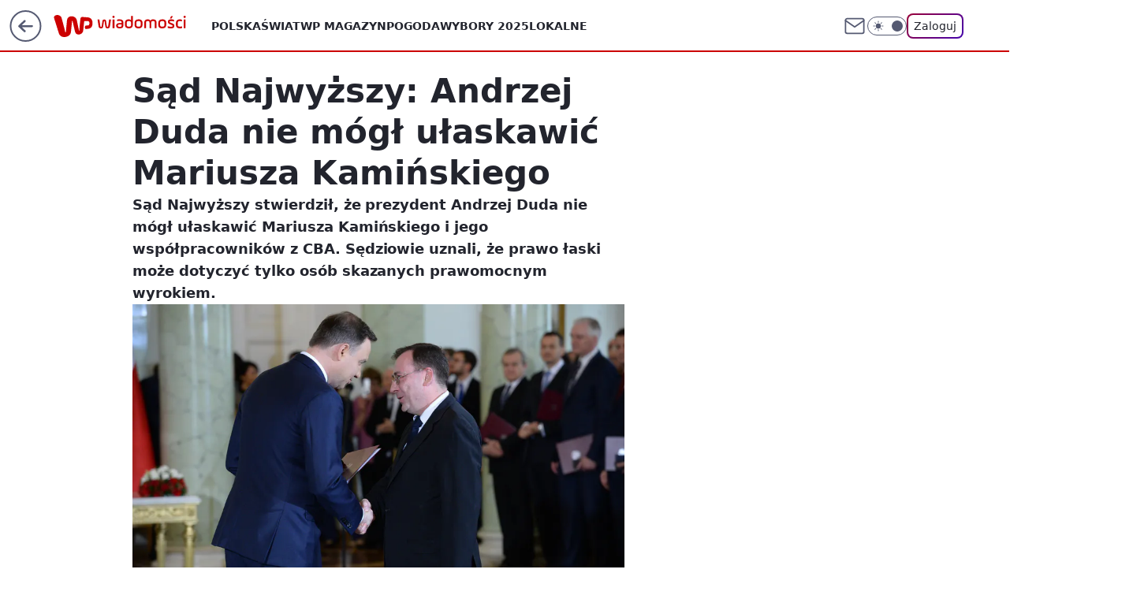

--- FILE ---
content_type: application/javascript
request_url: https://rek.www.wp.pl/gaf.js?rv=2&sn=wiadomosci&pvid=1dc43ad0c46554deb01f&rekids=234730&tVersion=D&phtml=wiadomosci.wp.pl%2Fsad-najwyzszy-andrzej-duda-nie-mogl-ulaskawic-mariusza-kaminskiego-6128559360444033a&abtest=adtech%7CPRGM-1047%7CA%3Badtech%7CPU-335%7CB%3Badtech%7CPRG-3468%7CA%3Badtech%7CPRGM-1036%7CB%3Badtech%7CFP-76%7CA%3Badtech%7CPRGM-1356%7CA%3Badtech%7CPRGM-1419%7CC%3Badtech%7CPRGM-1443%7CA%3Badtech%7CPRGM-1429%7CB%3Bapplication%7CPEPWG-878%7CD&PWA_adbd=0&darkmode=0&highLayout=0&layout=wide&navType=navigate&cdl=0&ctype=article&ciab=IAB12-2%2CIAB12%2CIAB-v3-380%2CIAB-v3-386%2CIAB-v3-383%2CIAB11-4%2CIAB11-2&cuct=PK-111&cid=6128559360444033&csystem=ncr&cdate=2017-05-31&REKtagi=andrzej_duda%3Bmariusz_kaminski%3Bsad_najwyzszy&vw=1280&vh=720&p1=0&spin=g4sbvsaz&bcv=2
body_size: 7330
content:
g4sbvsaz({"spin":"g4sbvsaz","bunch":234730,"context":{"dsa":false,"minor":false,"bidRequestId":"6c4e2229-226b-47e1-80ad-44c8d9472e8a","maConfig":{"timestamp":"2025-11-13T14:54:50.114Z"},"dfpConfig":{"timestamp":"2025-11-13T12:04:31.774Z"},"sda":[],"targeting":{"client":{},"server":{},"query":{"PWA_adbd":"0","REKtagi":"andrzej_duda;mariusz_kaminski;sad_najwyzszy","abtest":"adtech|PRGM-1047|A;adtech|PU-335|B;adtech|PRG-3468|A;adtech|PRGM-1036|B;adtech|FP-76|A;adtech|PRGM-1356|A;adtech|PRGM-1419|C;adtech|PRGM-1443|A;adtech|PRGM-1429|B;application|PEPWG-878|D","bcv":"2","cdate":"2017-05-31","cdl":"0","ciab":"IAB12-2,IAB12,IAB-v3-380,IAB-v3-386,IAB-v3-383,IAB11-4,IAB11-2","cid":"6128559360444033","csystem":"ncr","ctype":"article","cuct":"PK-111","darkmode":"0","highLayout":"0","layout":"wide","navType":"navigate","p1":"0","phtml":"wiadomosci.wp.pl/sad-najwyzszy-andrzej-duda-nie-mogl-ulaskawic-mariusza-kaminskiego-6128559360444033a","pvid":"1dc43ad0c46554deb01f","rekids":"234730","rv":"2","sn":"wiadomosci","spin":"g4sbvsaz","tVersion":"D","vh":"720","vw":"1280"}},"directOnly":0,"geo":{"country":"840","region":"","city":""},"statid":"","mlId":"","rshsd":"16","isRobot":false,"curr":{"EUR":4.2304,"USD":3.6417,"CHF":4.5779,"GBP":4.7909},"rv":"2","status":{"advf":2,"ma":2,"ma_ads-bidder":2,"ma_cpv-bidder":2,"ma_high-cpm-bidder":2}},"slots":{"10":{"delivered":"","campaign":null,"dfpConfig":null},"11":{"lazy":1,"delivered":"1","campaign":{"id":"181832","adm":{"bunch":"234730","creations":[{"height":250,"showLabel":true,"src":"https://mamc.wpcdn.pl/181832/1763121372563/300x250_1.jpg","trackers":{"click":[""],"cview":["//ma.wp.pl/ma.gif?clid=36d4f1d950aab392a9c26b186b340e10\u0026SN=wiadomosci\u0026pvid=1dc43ad0c46554deb01f\u0026action=cvimp\u0026pg=wiadomosci.wp.pl\u0026par=iabPageCategories%3D%26is_adblock%3D0%26sn%3Dwiadomosci%26publisherID%3D308%26slotSizeWxH%3D300x250%26seatID%3D36d4f1d950aab392a9c26b186b340e10%26ttl%3D1763221812%26geo%3D840%253B%253B%26bidderID%3D11%26pvid%3D1dc43ad0c46554deb01f%26hBudgetRate%3DEHKPWZd%26partnerID%3D%26bidReqID%3D6c4e2229-226b-47e1-80ad-44c8d9472e8a%26device%3DPERSONAL_COMPUTER%26slotID%3D011%26targetDomain%3Dfundacjakomputronik.pl%26cur%3DPLN%26isDev%3Dfalse%26userID%3D__UNKNOWN_TELL_US__%26inver%3D2%26domain%3Dwiadomosci.wp.pl%26test%3D0%26tpID%3D1368626%26billing%3Dcpv%26editedTimestamp%3D1763121427%26pricingModel%3DIxOivy3hISgD3EjZbu9WB-EGNZ33Y8Vzl4olQvxioF8%26medium%3Ddisplay%26conversionValue%3D0%26is_robot%3D0%26bidTimestamp%3D1763135412%26hBidPrice%3DFPblapxJPTZl%26utility%3DSSOTdgCQV1g5AF6YzUT5tksWZW62Rd3E77uGHc2-B6z9o2T5MGgYModjO6_KHI9d%26workfID%3D181832%26order%3D260234%26iabSiteCategories%3D%26platform%3D8%26rekid%3D234730%26client_id%3D81297%26org_id%3D25%26emission%3D3028971%26contentID%3D6128559360444033%26ssp%3Dwp.pl%26ip%3DCW0VZ6GENeWXPhcddDkgyvTipEOCVm5qDF5zWnA5PXo%26creationID%3D1417862%26seatFee%3Dy-gBSJcCDiWOqlrRnIEBptQXDibs2wTbK2uoqaLW6W8%26source%3DTG"],"impression":["//ma.wp.pl/ma.gif?clid=36d4f1d950aab392a9c26b186b340e10\u0026SN=wiadomosci\u0026pvid=1dc43ad0c46554deb01f\u0026action=delivery\u0026pg=wiadomosci.wp.pl\u0026par=ssp%3Dwp.pl%26ip%3DCW0VZ6GENeWXPhcddDkgyvTipEOCVm5qDF5zWnA5PXo%26creationID%3D1417862%26seatFee%3Dy-gBSJcCDiWOqlrRnIEBptQXDibs2wTbK2uoqaLW6W8%26source%3DTG%26iabPageCategories%3D%26is_adblock%3D0%26sn%3Dwiadomosci%26publisherID%3D308%26slotSizeWxH%3D300x250%26seatID%3D36d4f1d950aab392a9c26b186b340e10%26ttl%3D1763221812%26geo%3D840%253B%253B%26bidderID%3D11%26pvid%3D1dc43ad0c46554deb01f%26hBudgetRate%3DEHKPWZd%26partnerID%3D%26bidReqID%3D6c4e2229-226b-47e1-80ad-44c8d9472e8a%26device%3DPERSONAL_COMPUTER%26slotID%3D011%26targetDomain%3Dfundacjakomputronik.pl%26cur%3DPLN%26isDev%3Dfalse%26userID%3D__UNKNOWN_TELL_US__%26inver%3D2%26domain%3Dwiadomosci.wp.pl%26test%3D0%26tpID%3D1368626%26billing%3Dcpv%26editedTimestamp%3D1763121427%26pricingModel%3DIxOivy3hISgD3EjZbu9WB-EGNZ33Y8Vzl4olQvxioF8%26medium%3Ddisplay%26conversionValue%3D0%26is_robot%3D0%26bidTimestamp%3D1763135412%26hBidPrice%3DFPblapxJPTZl%26utility%3DSSOTdgCQV1g5AF6YzUT5tksWZW62Rd3E77uGHc2-B6z9o2T5MGgYModjO6_KHI9d%26workfID%3D181832%26order%3D260234%26iabSiteCategories%3D%26platform%3D8%26rekid%3D234730%26client_id%3D81297%26org_id%3D25%26emission%3D3028971%26contentID%3D6128559360444033"],"view":["//ma.wp.pl/ma.gif?clid=36d4f1d950aab392a9c26b186b340e10\u0026SN=wiadomosci\u0026pvid=1dc43ad0c46554deb01f\u0026action=view\u0026pg=wiadomosci.wp.pl\u0026par=bidReqID%3D6c4e2229-226b-47e1-80ad-44c8d9472e8a%26device%3DPERSONAL_COMPUTER%26slotID%3D011%26targetDomain%3Dfundacjakomputronik.pl%26cur%3DPLN%26isDev%3Dfalse%26userID%3D__UNKNOWN_TELL_US__%26inver%3D2%26domain%3Dwiadomosci.wp.pl%26test%3D0%26tpID%3D1368626%26billing%3Dcpv%26editedTimestamp%3D1763121427%26pricingModel%3DIxOivy3hISgD3EjZbu9WB-EGNZ33Y8Vzl4olQvxioF8%26medium%3Ddisplay%26conversionValue%3D0%26is_robot%3D0%26bidTimestamp%3D1763135412%26hBidPrice%3DFPblapxJPTZl%26utility%3DSSOTdgCQV1g5AF6YzUT5tksWZW62Rd3E77uGHc2-B6z9o2T5MGgYModjO6_KHI9d%26workfID%3D181832%26order%3D260234%26iabSiteCategories%3D%26platform%3D8%26rekid%3D234730%26client_id%3D81297%26org_id%3D25%26emission%3D3028971%26contentID%3D6128559360444033%26ssp%3Dwp.pl%26ip%3DCW0VZ6GENeWXPhcddDkgyvTipEOCVm5qDF5zWnA5PXo%26creationID%3D1417862%26seatFee%3Dy-gBSJcCDiWOqlrRnIEBptQXDibs2wTbK2uoqaLW6W8%26source%3DTG%26iabPageCategories%3D%26is_adblock%3D0%26sn%3Dwiadomosci%26publisherID%3D308%26slotSizeWxH%3D300x250%26seatID%3D36d4f1d950aab392a9c26b186b340e10%26ttl%3D1763221812%26geo%3D840%253B%253B%26bidderID%3D11%26pvid%3D1dc43ad0c46554deb01f%26hBudgetRate%3DEHKPWZd%26partnerID%3D"]},"transparentPlaceholder":false,"type":"image","url":"https://fundacjakomputronik.pl/konkurs-cyberwzmacniacz/","width":300}],"redir":"https://ma.wp.pl/redirma?SN=wiadomosci\u0026pvid=1dc43ad0c46554deb01f\u0026par=targetDomain%3Dfundacjakomputronik.pl%26pricingModel%3DIxOivy3hISgD3EjZbu9WB-EGNZ33Y8Vzl4olQvxioF8%26client_id%3D81297%26contentID%3D6128559360444033%26seatFee%3Dy-gBSJcCDiWOqlrRnIEBptQXDibs2wTbK2uoqaLW6W8%26source%3DTG%26pvid%3D1dc43ad0c46554deb01f%26rekid%3D234730%26creationID%3D1417862%26slotSizeWxH%3D300x250%26userID%3D__UNKNOWN_TELL_US__%26is_robot%3D0%26bidTimestamp%3D1763135412%26emission%3D3028971%26iabPageCategories%3D%26device%3DPERSONAL_COMPUTER%26platform%3D8%26sn%3Dwiadomosci%26geo%3D840%253B%253B%26bidderID%3D11%26workfID%3D181832%26order%3D260234%26bidReqID%3D6c4e2229-226b-47e1-80ad-44c8d9472e8a%26cur%3DPLN%26isDev%3Dfalse%26domain%3Dwiadomosci.wp.pl%26editedTimestamp%3D1763121427%26hBudgetRate%3DEHKPWZd%26partnerID%3D%26slotID%3D011%26inver%3D2%26test%3D0%26billing%3Dcpv%26medium%3Ddisplay%26conversionValue%3D0%26ssp%3Dwp.pl%26is_adblock%3D0%26publisherID%3D308%26ttl%3D1763221812%26tpID%3D1368626%26hBidPrice%3DFPblapxJPTZl%26utility%3DSSOTdgCQV1g5AF6YzUT5tksWZW62Rd3E77uGHc2-B6z9o2T5MGgYModjO6_KHI9d%26iabSiteCategories%3D%26org_id%3D25%26ip%3DCW0VZ6GENeWXPhcddDkgyvTipEOCVm5qDF5zWnA5PXo%26seatID%3D36d4f1d950aab392a9c26b186b340e10\u0026url=","slot":"11"},"creative":{"Id":"1417862","provider":"ma_cpv-bidder","roshash":"EHKN","height":250,"width":300,"touchpointId":"1368626","source":{"bidder":"cpv-bidder"}},"sellingModel":{"model":"CPV_INT"}},"dfpConfig":{"placement":"/89844762/Desktop_Wiadomosci.wp.pl_x11_art","roshash":"EILO","ceil":100,"sizes":[[336,280],[640,280],[300,250]],"namedSizes":["fluid"],"div":"div-gpt-ad-x11-art","targeting":{"DFPHASH":"AEHK","emptygaf":"0"},"gfp":"EILO"}},"12":{"delivered":"1","campaign":null,"dfpConfig":{"placement":"/89844762/Desktop_Wiadomosci.wp.pl_x12_art","roshash":"EILO","ceil":100,"sizes":[[336,280],[640,280],[300,250]],"namedSizes":["fluid"],"div":"div-gpt-ad-x12-art","targeting":{"DFPHASH":"AEHK","emptygaf":"0"},"gfp":"EILO"}},"13":{"delivered":"1","campaign":null,"dfpConfig":{"placement":"/89844762/Desktop_Wiadomosci.wp.pl_x13_art","roshash":"EILO","ceil":100,"sizes":[[336,280],[640,280],[300,250]],"namedSizes":["fluid"],"div":"div-gpt-ad-x13-art","targeting":{"DFPHASH":"AEHK","emptygaf":"0"},"gfp":"EILO"}},"14":{"delivered":"1","campaign":null,"dfpConfig":{"placement":"/89844762/Desktop_Wiadomosci.wp.pl_x14_art","roshash":"EILO","ceil":100,"sizes":[[336,280],[640,280],[300,250]],"namedSizes":["fluid"],"div":"div-gpt-ad-x14-art","targeting":{"DFPHASH":"AEHK","emptygaf":"0"},"gfp":"EILO"}},"15":{"delivered":"1","campaign":null,"dfpConfig":{"placement":"/89844762/Desktop_Wiadomosci.wp.pl_x15_art","roshash":"EILO","ceil":100,"sizes":[[728,90],[970,300],[950,90],[980,120],[980,90],[970,150],[970,90],[970,250],[930,180],[950,200],[750,100],[970,66],[750,200],[960,90],[970,100],[750,300],[970,200],[950,300]],"namedSizes":["fluid"],"div":"div-gpt-ad-x15-art","targeting":{"DFPHASH":"AEHK","emptygaf":"0"},"gfp":"EILO"}},"16":{"delivered":"1","campaign":null,"dfpConfig":{"placement":"/89844762/Desktop_Wiadomosci.wp.pl_x16","roshash":"EILO","ceil":100,"sizes":[[728,90],[970,300],[950,90],[980,120],[980,90],[970,150],[970,90],[970,250],[930,180],[950,200],[750,100],[970,66],[750,200],[960,90],[970,100],[750,300],[970,200],[950,300]],"namedSizes":["fluid"],"div":"div-gpt-ad-x16","targeting":{"DFPHASH":"AEHK","emptygaf":"0"},"gfp":"EILO"}},"17":{"delivered":"1","campaign":null,"dfpConfig":{"placement":"/89844762/Desktop_Wiadomosci.wp.pl_x17","roshash":"EILO","ceil":100,"sizes":[[728,90],[970,300],[950,90],[980,120],[980,90],[970,150],[970,90],[970,250],[930,180],[950,200],[750,100],[970,66],[750,200],[960,90],[970,100],[750,300],[970,200],[950,300]],"namedSizes":["fluid"],"div":"div-gpt-ad-x17","targeting":{"DFPHASH":"AEHK","emptygaf":"0"},"gfp":"EILO"}},"18":{"delivered":"1","campaign":null,"dfpConfig":{"placement":"/89844762/Desktop_Wiadomosci.wp.pl_x18","roshash":"EILO","ceil":100,"sizes":[[728,90],[970,300],[950,90],[980,120],[980,90],[970,150],[970,90],[970,250],[930,180],[950,200],[750,100],[970,66],[750,200],[960,90],[970,100],[750,300],[970,200],[950,300]],"namedSizes":["fluid"],"div":"div-gpt-ad-x18","targeting":{"DFPHASH":"AEHK","emptygaf":"0"},"gfp":"EILO"}},"19":{"delivered":"1","campaign":null,"dfpConfig":{"placement":"/89844762/Desktop_Wiadomosci.wp.pl_x19","roshash":"EILO","ceil":100,"sizes":[[728,90],[970,300],[950,90],[980,120],[980,90],[970,150],[970,90],[970,250],[930,180],[950,200],[750,100],[970,66],[750,200],[960,90],[970,100],[750,300],[970,200],[950,300]],"namedSizes":["fluid"],"div":"div-gpt-ad-x19","targeting":{"DFPHASH":"AEHK","emptygaf":"0"},"gfp":"EILO"}},"2":{"delivered":"1","campaign":null,"dfpConfig":{"placement":"/89844762/Desktop_Wiadomosci.wp.pl_x02","roshash":"FNQT","ceil":100,"sizes":[[970,300],[970,600],[750,300],[950,300],[980,600],[1920,870],[1200,600],[750,400],[960,640]],"namedSizes":["fluid"],"div":"div-gpt-ad-x02","targeting":{"DFPHASH":"BJMP","emptygaf":"0"},"gfp":"FNQT"}},"24":{"delivered":"","campaign":null,"dfpConfig":null},"25":{"delivered":"1","campaign":null,"dfpConfig":{"placement":"/89844762/Desktop_Wiadomosci.wp.pl_x25_art","roshash":"EILO","ceil":100,"sizes":[[336,280],[640,280],[300,250]],"namedSizes":["fluid"],"div":"div-gpt-ad-x25-art","targeting":{"DFPHASH":"AEHK","emptygaf":"0"},"gfp":"EILO"}},"27":{"delivered":"1","campaign":null,"dfpConfig":{"placement":"/89844762/Desktop_Wiadomosci.wp.pl_x27_art","roshash":"EILO","ceil":100,"sizes":[[160,600]],"namedSizes":["fluid"],"div":"div-gpt-ad-x27-art","targeting":{"DFPHASH":"AEHK","emptygaf":"0"},"gfp":"EILO"}},"28":{"delivered":"","campaign":null,"dfpConfig":null},"29":{"delivered":"","campaign":null,"dfpConfig":null},"3":{"delivered":"1","campaign":null,"dfpConfig":{"placement":"/89844762/Desktop_Wiadomosci.wp.pl_x03_art","roshash":"EILO","ceil":100,"sizes":[[728,90],[970,300],[950,90],[980,120],[980,90],[970,150],[970,90],[970,250],[930,180],[950,200],[750,100],[970,66],[750,200],[960,90],[970,100],[750,300],[970,200],[950,300]],"namedSizes":["fluid"],"div":"div-gpt-ad-x03-art","targeting":{"DFPHASH":"AEHK","emptygaf":"0"},"gfp":"EILO"}},"32":{"delivered":"1","campaign":null,"dfpConfig":{"placement":"/89844762/Desktop_Wiadomosci.wp.pl_x32_art","roshash":"EILO","ceil":100,"sizes":[[336,280],[640,280],[300,250]],"namedSizes":["fluid"],"div":"div-gpt-ad-x32-art","targeting":{"DFPHASH":"AEHK","emptygaf":"0"},"gfp":"EILO"}},"33":{"lazy":1,"delivered":"1","campaign":{"id":"182537","adm":{"bunch":"234730","creations":[{"height":250,"showLabel":true,"src":"https://mamc.wpcdn.pl/182537/1762520743166/dziejesie-autopromo-vA-300x250.jpg","trackers":{"click":[""],"cview":["//ma.wp.pl/ma.gif?clid=e3ce220725a427169d4e93e5ebafbee1\u0026SN=wiadomosci\u0026pvid=1dc43ad0c46554deb01f\u0026action=cvimp\u0026pg=wiadomosci.wp.pl\u0026par=slotID%3D033%26emission%3D3030609%26is_adblock%3D0%26hBudgetRate%3DEHKNQTW%26device%3DPERSONAL_COMPUTER%26targetDomain%3Dwp.pl%26cur%3DPLN%26test%3D0%26workfID%3D182537%26editedTimestamp%3D1762533190%26userID%3D__UNKNOWN_TELL_US__%26publisherID%3D308%26slotSizeWxH%3D300x250%26seatID%3De3ce220725a427169d4e93e5ebafbee1%26client_id%3D38851%26org_id%3D25%26ttl%3D1763221812%26pvid%3D1dc43ad0c46554deb01f%26bidReqID%3D6c4e2229-226b-47e1-80ad-44c8d9472e8a%26creationID%3D1422732%26order%3D260847%26iabSiteCategories%3D%26sn%3Dwiadomosci%26bidTimestamp%3D1763135412%26isDev%3Dfalse%26platform%3D8%26tpID%3D1372435%26partnerID%3D%26contentID%3D6128559360444033%26rekid%3D234730%26seatFee%3DzkQt_E9Es1bra02LYjJFzjDU4mMUfIbYP25w5ajKEWA%26iabPageCategories%3D%26is_robot%3D0%26geo%3D840%253B%253B%26bidderID%3D11%26conversionValue%3D0%26inver%3D2%26domain%3Dwiadomosci.wp.pl%26billing%3Dcpv%26pricingModel%3Ds8Lni1lIXRyuKhu4HWVa2iGh3Yn41lvyK1GkTwtHM0Y%26ssp%3Dwp.pl%26ip%3Dag5hySQ8RKMdsDAdKMRT0K9lFo1IT1hYsyE74yPRPak%26source%3DTG%26hBidPrice%3DEHKNQTW%26utility%3DKG1nj-5-bWHs7bsHKj4igBcHmbIYpIF3Q7VRqYgFAT5V00F9AtZ5Ak3PiMsTBct-%26medium%3Ddisplay"],"impression":["//ma.wp.pl/ma.gif?clid=e3ce220725a427169d4e93e5ebafbee1\u0026SN=wiadomosci\u0026pvid=1dc43ad0c46554deb01f\u0026action=delivery\u0026pg=wiadomosci.wp.pl\u0026par=userID%3D__UNKNOWN_TELL_US__%26publisherID%3D308%26slotSizeWxH%3D300x250%26seatID%3De3ce220725a427169d4e93e5ebafbee1%26client_id%3D38851%26org_id%3D25%26ttl%3D1763221812%26pvid%3D1dc43ad0c46554deb01f%26bidReqID%3D6c4e2229-226b-47e1-80ad-44c8d9472e8a%26creationID%3D1422732%26order%3D260847%26iabSiteCategories%3D%26sn%3Dwiadomosci%26bidTimestamp%3D1763135412%26isDev%3Dfalse%26platform%3D8%26tpID%3D1372435%26partnerID%3D%26contentID%3D6128559360444033%26rekid%3D234730%26seatFee%3DzkQt_E9Es1bra02LYjJFzjDU4mMUfIbYP25w5ajKEWA%26iabPageCategories%3D%26is_robot%3D0%26geo%3D840%253B%253B%26bidderID%3D11%26conversionValue%3D0%26inver%3D2%26domain%3Dwiadomosci.wp.pl%26billing%3Dcpv%26pricingModel%3Ds8Lni1lIXRyuKhu4HWVa2iGh3Yn41lvyK1GkTwtHM0Y%26ssp%3Dwp.pl%26ip%3Dag5hySQ8RKMdsDAdKMRT0K9lFo1IT1hYsyE74yPRPak%26source%3DTG%26hBidPrice%3DEHKNQTW%26utility%3DKG1nj-5-bWHs7bsHKj4igBcHmbIYpIF3Q7VRqYgFAT5V00F9AtZ5Ak3PiMsTBct-%26medium%3Ddisplay%26slotID%3D033%26emission%3D3030609%26is_adblock%3D0%26hBudgetRate%3DEHKNQTW%26device%3DPERSONAL_COMPUTER%26targetDomain%3Dwp.pl%26cur%3DPLN%26test%3D0%26workfID%3D182537%26editedTimestamp%3D1762533190"],"view":["//ma.wp.pl/ma.gif?clid=e3ce220725a427169d4e93e5ebafbee1\u0026SN=wiadomosci\u0026pvid=1dc43ad0c46554deb01f\u0026action=view\u0026pg=wiadomosci.wp.pl\u0026par=device%3DPERSONAL_COMPUTER%26targetDomain%3Dwp.pl%26cur%3DPLN%26test%3D0%26workfID%3D182537%26editedTimestamp%3D1762533190%26userID%3D__UNKNOWN_TELL_US__%26publisherID%3D308%26slotSizeWxH%3D300x250%26seatID%3De3ce220725a427169d4e93e5ebafbee1%26client_id%3D38851%26org_id%3D25%26ttl%3D1763221812%26pvid%3D1dc43ad0c46554deb01f%26bidReqID%3D6c4e2229-226b-47e1-80ad-44c8d9472e8a%26creationID%3D1422732%26order%3D260847%26iabSiteCategories%3D%26sn%3Dwiadomosci%26bidTimestamp%3D1763135412%26isDev%3Dfalse%26platform%3D8%26tpID%3D1372435%26partnerID%3D%26contentID%3D6128559360444033%26rekid%3D234730%26seatFee%3DzkQt_E9Es1bra02LYjJFzjDU4mMUfIbYP25w5ajKEWA%26iabPageCategories%3D%26is_robot%3D0%26geo%3D840%253B%253B%26bidderID%3D11%26conversionValue%3D0%26inver%3D2%26domain%3Dwiadomosci.wp.pl%26billing%3Dcpv%26pricingModel%3Ds8Lni1lIXRyuKhu4HWVa2iGh3Yn41lvyK1GkTwtHM0Y%26ssp%3Dwp.pl%26ip%3Dag5hySQ8RKMdsDAdKMRT0K9lFo1IT1hYsyE74yPRPak%26source%3DTG%26hBidPrice%3DEHKNQTW%26utility%3DKG1nj-5-bWHs7bsHKj4igBcHmbIYpIF3Q7VRqYgFAT5V00F9AtZ5Ak3PiMsTBct-%26medium%3Ddisplay%26slotID%3D033%26emission%3D3030609%26is_adblock%3D0%26hBudgetRate%3DEHKNQTW"]},"transparentPlaceholder":false,"type":"image","url":"https://www.wp.pl/?s=https://wiadomosci.wp.pl/pawel-kapusta-wszystko-co-wazne-dzieje-sie-w-polsce-wirtualnej-polsce-7219295447751552a\u0026utm_source=autopromocja\u0026utm_medium=display\u0026utm_campaign=30lat_wp_wizerunek\u0026utm_content=wizerunek\u0026utm_term=wpm_30KWSG11","width":300}],"redir":"https://ma.wp.pl/redirma?SN=wiadomosci\u0026pvid=1dc43ad0c46554deb01f\u0026par=editedTimestamp%3D1762533190%26seatID%3De3ce220725a427169d4e93e5ebafbee1%26platform%3D8%26seatFee%3DzkQt_E9Es1bra02LYjJFzjDU4mMUfIbYP25w5ajKEWA%26geo%3D840%253B%253B%26pricingModel%3Ds8Lni1lIXRyuKhu4HWVa2iGh3Yn41lvyK1GkTwtHM0Y%26cur%3DPLN%26workfID%3D182537%26org_id%3D25%26bidTimestamp%3D1763135412%26billing%3Dcpv%26hBidPrice%3DEHKNQTW%26slotSizeWxH%3D300x250%26ip%3Dag5hySQ8RKMdsDAdKMRT0K9lFo1IT1hYsyE74yPRPak%26ttl%3D1763221812%26isDev%3Dfalse%26tpID%3D1372435%26contentID%3D6128559360444033%26is_robot%3D0%26medium%3Ddisplay%26emission%3D3030609%26device%3DPERSONAL_COMPUTER%26test%3D0%26userID%3D__UNKNOWN_TELL_US__%26sn%3Dwiadomosci%26bidderID%3D11%26is_adblock%3D0%26hBudgetRate%3DEHKNQTW%26creationID%3D1422732%26order%3D260847%26iabSiteCategories%3D%26domain%3Dwiadomosci.wp.pl%26source%3DTG%26utility%3DKG1nj-5-bWHs7bsHKj4igBcHmbIYpIF3Q7VRqYgFAT5V00F9AtZ5Ak3PiMsTBct-%26targetDomain%3Dwp.pl%26publisherID%3D308%26client_id%3D38851%26pvid%3D1dc43ad0c46554deb01f%26bidReqID%3D6c4e2229-226b-47e1-80ad-44c8d9472e8a%26rekid%3D234730%26iabPageCategories%3D%26slotID%3D033%26partnerID%3D%26conversionValue%3D0%26inver%3D2%26ssp%3Dwp.pl\u0026url=","slot":"33"},"creative":{"Id":"1422732","provider":"ma_cpv-bidder","roshash":"EHKN","height":250,"width":300,"touchpointId":"1372435","source":{"bidder":"cpv-bidder"}},"sellingModel":{"model":"CPM_INT"}},"dfpConfig":{"placement":"/89844762/Desktop_Wiadomosci.wp.pl_x33_art","roshash":"EILO","ceil":100,"sizes":[[336,280],[640,280],[300,250]],"namedSizes":["fluid"],"div":"div-gpt-ad-x33-art","targeting":{"DFPHASH":"AEHK","emptygaf":"0"},"gfp":"EILO"}},"34":{"delivered":"1","campaign":null,"dfpConfig":{"placement":"/89844762/Desktop_Wiadomosci.wp.pl_x34_art","roshash":"EILO","ceil":100,"sizes":[[300,250]],"namedSizes":["fluid"],"div":"div-gpt-ad-x34-art","targeting":{"DFPHASH":"AEHK","emptygaf":"0"},"gfp":"EILO"}},"35":{"delivered":"1","campaign":null,"dfpConfig":{"placement":"/89844762/Desktop_Wiadomosci.wp.pl_x35_art","roshash":"EILO","ceil":100,"sizes":[[300,600],[300,250]],"namedSizes":["fluid"],"div":"div-gpt-ad-x35-art","targeting":{"DFPHASH":"AEHK","emptygaf":"0"},"gfp":"EILO"}},"36":{"lazy":1,"delivered":"1","campaign":{"id":"182260","adm":{"bunch":"234730","creations":[{"height":250,"showLabel":true,"src":"https://mamc.wpcdn.pl/182260/1762358781962/EnergaCAMERIMAGE_300x250px.png","trackers":{"click":[""],"cview":["//ma.wp.pl/ma.gif?clid=36d4f1d950aab392a9c26b186b340e10\u0026SN=wiadomosci\u0026pvid=1dc43ad0c46554deb01f\u0026action=cvimp\u0026pg=wiadomosci.wp.pl\u0026par=billing%3Dcpv%26iabSiteCategories%3D%26pvid%3D1dc43ad0c46554deb01f%26isDev%3Dfalse%26medium%3Ddisplay%26rekid%3D234730%26client_id%3D70642%26emission%3D3030304%26hBidPrice%3DHLTaZkqADHR%26conversionValue%3D0%26bidReqID%3D6c4e2229-226b-47e1-80ad-44c8d9472e8a%26inver%3D2%26cur%3DPLN%26source%3DTG%26pricingModel%3DhXYLpEhvFhxgk5m3HUJLdpR_DzFxw3wFxv1FBQKfYz8%26iabPageCategories%3D%26is_robot%3D0%26device%3DPERSONAL_COMPUTER%26seatFee%3D8ASycgcpQaAVjET11VXwnLjCW7j6udV2brRdZjYsJ5Y%26is_adblock%3D0%26partnerID%3D%26contentID%3D6128559360444033%26userID%3D__UNKNOWN_TELL_US__%26ip%3DXEmojU6bcBfU6JXvN31DqMvtUME_zqhwSUkIHaNr7f0%26slotSizeWxH%3D300x250%26test%3D0%26workfID%3D182260%26order%3D260774%26editedTimestamp%3D1762358853%26creationID%3D1420466%26targetDomain%3Dcamerimage.pl%26geo%3D840%253B%253B%26utility%3DmFiO1mGAQ1ptPqc8sOO8JdLsSQboRhlRTx2vrlPPY-B_pf-DiyS_7Z030tHZmKfQ%26ssp%3Dwp.pl%26slotID%3D036%26org_id%3D25%26sn%3Dwiadomosci%26bidTimestamp%3D1763135412%26bidderID%3D11%26platform%3D8%26domain%3Dwiadomosci.wp.pl%26seatID%3D36d4f1d950aab392a9c26b186b340e10%26ttl%3D1763221812%26hBudgetRate%3DEHKNTem%26publisherID%3D308%26tpID%3D1370641"],"impression":["//ma.wp.pl/ma.gif?clid=36d4f1d950aab392a9c26b186b340e10\u0026SN=wiadomosci\u0026pvid=1dc43ad0c46554deb01f\u0026action=delivery\u0026pg=wiadomosci.wp.pl\u0026par=targetDomain%3Dcamerimage.pl%26geo%3D840%253B%253B%26utility%3DmFiO1mGAQ1ptPqc8sOO8JdLsSQboRhlRTx2vrlPPY-B_pf-DiyS_7Z030tHZmKfQ%26ssp%3Dwp.pl%26slotID%3D036%26org_id%3D25%26sn%3Dwiadomosci%26bidTimestamp%3D1763135412%26bidderID%3D11%26platform%3D8%26domain%3Dwiadomosci.wp.pl%26seatID%3D36d4f1d950aab392a9c26b186b340e10%26ttl%3D1763221812%26hBudgetRate%3DEHKNTem%26publisherID%3D308%26tpID%3D1370641%26billing%3Dcpv%26iabSiteCategories%3D%26pvid%3D1dc43ad0c46554deb01f%26isDev%3Dfalse%26medium%3Ddisplay%26rekid%3D234730%26client_id%3D70642%26emission%3D3030304%26hBidPrice%3DHLTaZkqADHR%26conversionValue%3D0%26bidReqID%3D6c4e2229-226b-47e1-80ad-44c8d9472e8a%26inver%3D2%26cur%3DPLN%26source%3DTG%26pricingModel%3DhXYLpEhvFhxgk5m3HUJLdpR_DzFxw3wFxv1FBQKfYz8%26iabPageCategories%3D%26is_robot%3D0%26device%3DPERSONAL_COMPUTER%26seatFee%3D8ASycgcpQaAVjET11VXwnLjCW7j6udV2brRdZjYsJ5Y%26is_adblock%3D0%26partnerID%3D%26contentID%3D6128559360444033%26userID%3D__UNKNOWN_TELL_US__%26ip%3DXEmojU6bcBfU6JXvN31DqMvtUME_zqhwSUkIHaNr7f0%26slotSizeWxH%3D300x250%26test%3D0%26workfID%3D182260%26order%3D260774%26editedTimestamp%3D1762358853%26creationID%3D1420466"],"view":["//ma.wp.pl/ma.gif?clid=36d4f1d950aab392a9c26b186b340e10\u0026SN=wiadomosci\u0026pvid=1dc43ad0c46554deb01f\u0026action=view\u0026pg=wiadomosci.wp.pl\u0026par=ip%3DXEmojU6bcBfU6JXvN31DqMvtUME_zqhwSUkIHaNr7f0%26slotSizeWxH%3D300x250%26test%3D0%26workfID%3D182260%26order%3D260774%26editedTimestamp%3D1762358853%26creationID%3D1420466%26targetDomain%3Dcamerimage.pl%26geo%3D840%253B%253B%26utility%3DmFiO1mGAQ1ptPqc8sOO8JdLsSQboRhlRTx2vrlPPY-B_pf-DiyS_7Z030tHZmKfQ%26ssp%3Dwp.pl%26slotID%3D036%26org_id%3D25%26sn%3Dwiadomosci%26bidTimestamp%3D1763135412%26bidderID%3D11%26platform%3D8%26domain%3Dwiadomosci.wp.pl%26seatID%3D36d4f1d950aab392a9c26b186b340e10%26ttl%3D1763221812%26hBudgetRate%3DEHKNTem%26publisherID%3D308%26tpID%3D1370641%26billing%3Dcpv%26iabSiteCategories%3D%26pvid%3D1dc43ad0c46554deb01f%26isDev%3Dfalse%26medium%3Ddisplay%26rekid%3D234730%26client_id%3D70642%26emission%3D3030304%26hBidPrice%3DHLTaZkqADHR%26conversionValue%3D0%26bidReqID%3D6c4e2229-226b-47e1-80ad-44c8d9472e8a%26inver%3D2%26cur%3DPLN%26source%3DTG%26pricingModel%3DhXYLpEhvFhxgk5m3HUJLdpR_DzFxw3wFxv1FBQKfYz8%26iabPageCategories%3D%26is_robot%3D0%26device%3DPERSONAL_COMPUTER%26seatFee%3D8ASycgcpQaAVjET11VXwnLjCW7j6udV2brRdZjYsJ5Y%26is_adblock%3D0%26partnerID%3D%26contentID%3D6128559360444033%26userID%3D__UNKNOWN_TELL_US__"]},"transparentPlaceholder":false,"type":"image","url":"https://camerimage.pl/pl/energacamerimage","width":300}],"redir":"https://ma.wp.pl/redirma?SN=wiadomosci\u0026pvid=1dc43ad0c46554deb01f\u0026par=is_adblock%3D0%26hBudgetRate%3DEHKNTem%26billing%3Dcpv%26workfID%3D182260%26order%3D260774%26utility%3DmFiO1mGAQ1ptPqc8sOO8JdLsSQboRhlRTx2vrlPPY-B_pf-DiyS_7Z030tHZmKfQ%26bidTimestamp%3D1763135412%26publisherID%3D308%26iabSiteCategories%3D%26pvid%3D1dc43ad0c46554deb01f%26rekid%3D234730%26conversionValue%3D0%26cur%3DPLN%26pricingModel%3DhXYLpEhvFhxgk5m3HUJLdpR_DzFxw3wFxv1FBQKfYz8%26test%3D0%26creationID%3D1420466%26slotID%3D036%26domain%3Dwiadomosci.wp.pl%26ttl%3D1763221812%26slotSizeWxH%3D300x250%26targetDomain%3Dcamerimage.pl%26bidderID%3D11%26platform%3D8%26hBidPrice%3DHLTaZkqADHR%26iabPageCategories%3D%26is_robot%3D0%26editedTimestamp%3D1762358853%26bidReqID%3D6c4e2229-226b-47e1-80ad-44c8d9472e8a%26sn%3Dwiadomosci%26seatID%3D36d4f1d950aab392a9c26b186b340e10%26isDev%3Dfalse%26medium%3Ddisplay%26client_id%3D70642%26emission%3D3030304%26device%3DPERSONAL_COMPUTER%26userID%3D__UNKNOWN_TELL_US__%26ssp%3Dwp.pl%26tpID%3D1370641%26inver%3D2%26seatFee%3D8ASycgcpQaAVjET11VXwnLjCW7j6udV2brRdZjYsJ5Y%26partnerID%3D%26contentID%3D6128559360444033%26ip%3DXEmojU6bcBfU6JXvN31DqMvtUME_zqhwSUkIHaNr7f0%26geo%3D840%253B%253B%26org_id%3D25%26source%3DTG\u0026url=","slot":"36"},"creative":{"Id":"1420466","provider":"ma_cpv-bidder","roshash":"EHKN","height":250,"width":300,"touchpointId":"1370641","source":{"bidder":"cpv-bidder"}},"sellingModel":{"model":"CPV_INT"}},"dfpConfig":{"placement":"/89844762/Desktop_Wiadomosci.wp.pl_x36_art","roshash":"EILO","ceil":100,"sizes":[[300,600],[300,250]],"namedSizes":["fluid"],"div":"div-gpt-ad-x36-art","targeting":{"DFPHASH":"AEHK","emptygaf":"0"},"gfp":"EILO"}},"37":{"delivered":"1","campaign":null,"dfpConfig":{"placement":"/89844762/Desktop_Wiadomosci.wp.pl_x37_art","roshash":"EILO","ceil":100,"sizes":[[300,600],[300,250]],"namedSizes":["fluid"],"div":"div-gpt-ad-x37-art","targeting":{"DFPHASH":"AEHK","emptygaf":"0"},"gfp":"EILO"}},"40":{"delivered":"1","campaign":null,"dfpConfig":{"placement":"/89844762/Desktop_Wiadomosci.wp.pl_x40","roshash":"EJMP","ceil":100,"sizes":[[300,250]],"namedSizes":["fluid"],"div":"div-gpt-ad-x40","targeting":{"DFPHASH":"AFIL","emptygaf":"0"},"gfp":"EJMP"}},"5":{"delivered":"1","campaign":null,"dfpConfig":{"placement":"/89844762/Desktop_Wiadomosci.wp.pl_x05_art","roshash":"EILO","ceil":100,"sizes":[[336,280],[640,280],[300,250]],"namedSizes":["fluid"],"div":"div-gpt-ad-x05-art","targeting":{"DFPHASH":"AEHK","emptygaf":"0"},"gfp":"EILO"}},"50":{"delivered":"1","campaign":null,"dfpConfig":{"placement":"/89844762/Desktop_Wiadomosci.wp.pl_x50_art","roshash":"EILO","ceil":100,"sizes":[[728,90],[970,300],[950,90],[980,120],[980,90],[970,150],[970,90],[970,250],[930,180],[950,200],[750,100],[970,66],[750,200],[960,90],[970,100],[750,300],[970,200],[950,300]],"namedSizes":["fluid"],"div":"div-gpt-ad-x50-art","targeting":{"DFPHASH":"AEHK","emptygaf":"0"},"gfp":"EILO"}},"52":{"delivered":"1","campaign":null,"dfpConfig":{"placement":"/89844762/Desktop_Wiadomosci.wp.pl_x52_art","roshash":"EILO","ceil":100,"sizes":[[300,250]],"namedSizes":["fluid"],"div":"div-gpt-ad-x52-art","targeting":{"DFPHASH":"AEHK","emptygaf":"0"},"gfp":"EILO"}},"529":{"delivered":"1","campaign":null,"dfpConfig":{"placement":"/89844762/Desktop_Wiadomosci.wp.pl_x529","roshash":"EILO","ceil":100,"sizes":[[300,250]],"namedSizes":["fluid"],"div":"div-gpt-ad-x529","targeting":{"DFPHASH":"AEHK","emptygaf":"0"},"gfp":"EILO"}},"53":{"delivered":"1","campaign":null,"dfpConfig":{"placement":"/89844762/Desktop_Wiadomosci.wp.pl_x53_art","roshash":"EILO","ceil":100,"sizes":[[728,90],[970,300],[950,90],[980,120],[980,90],[970,150],[970,600],[970,90],[970,250],[930,180],[950,200],[750,100],[970,66],[750,200],[960,90],[970,100],[750,300],[970,200],[940,600]],"namedSizes":["fluid"],"div":"div-gpt-ad-x53-art","targeting":{"DFPHASH":"AEHK","emptygaf":"0"},"gfp":"EILO"}},"531":{"delivered":"1","campaign":null,"dfpConfig":{"placement":"/89844762/Desktop_Wiadomosci.wp.pl_x531","roshash":"EILO","ceil":100,"sizes":[[300,250]],"namedSizes":["fluid"],"div":"div-gpt-ad-x531","targeting":{"DFPHASH":"AEHK","emptygaf":"0"},"gfp":"EILO"}},"541":{"delivered":"1","campaign":null,"dfpConfig":{"placement":"/89844762/Desktop_Wiadomosci.wp.pl_x541_art","roshash":"EILO","ceil":100,"sizes":[[300,600],[300,250]],"namedSizes":["fluid"],"div":"div-gpt-ad-x541-art","targeting":{"DFPHASH":"AEHK","emptygaf":"0"},"gfp":"EILO"}},"59":{"delivered":"1","campaign":null,"dfpConfig":{"placement":"/89844762/Desktop_Wiadomosci.wp.pl_x59_art","roshash":"EILO","ceil":100,"sizes":[[300,600],[300,250]],"namedSizes":["fluid"],"div":"div-gpt-ad-x59-art","targeting":{"DFPHASH":"AEHK","emptygaf":"0"},"gfp":"EILO"}},"6":{"delivered":"1","campaign":{"id":"182612","adm":{"bunch":"234730","creations":[{"disablePrefly":false,"headline":{"autoExpanded":false,"backgroundColor":"#ffffff","button":{"src":{"collapse":"https://mamc.wpcdn.pl/182612/1762521297839/dziejesie-autopromo-pp-zwin.png","expand":"https://mamc.wpcdn.pl/182612/1762521266367/dziejesie-autopromo-pp-rozwin.png"}},"expandable":true,"src":[{"breakpoint":0,"src":"https://mamc.wpcdn.pl/182612/1763127668432/dziejesie-autopromo-pp-1920x360_(1).jpg"}],"switchView":true,"url":"https://www.wp.pl/?s=https://wiadomosci.wp.pl/pawel-kapusta-wszystko-co-wazne-dzieje-sie-w-polsce-wirtualnej-polsce-7219295447751552a\u0026utm_source=autopromocja\u0026utm_medium=display\u0026utm_campaign=30lat_wp_wizerunek\u0026utm_content=panel_premium\u0026utm_term=wpm_30KWSG11","video":{"autoplay":false}},"height":60,"mod":"headline","showLabel":true,"trackers":{"click":[""],"cview":["//ma.wp.pl/ma.gif?clid=e3ce220725a427169d4e93e5ebafbee1\u0026SN=wiadomosci\u0026pvid=1dc43ad0c46554deb01f\u0026action=cvimp\u0026pg=wiadomosci.wp.pl\u0026par=ttl%3D1763221812%26hBidPrice%3DEHKNQTW%26isDev%3Dfalse%26utility%3DTw1Wikpr_HusZQfcFq3-9xVEJpXs8CLxRtKVfIZd8E8VO0PvOi-eQ-VnvmVRzen3%26medium%3Ddisplay%26device%3DPERSONAL_COMPUTER%26workfID%3D182612%26domain%3Dwiadomosci.wp.pl%26creationID%3D1423103%26org_id%3D25%26order%3D260847%26iabPageCategories%3D%26is_adblock%3D0%26geo%3D840%253B%253B%26bidTimestamp%3D1763135412%26ssp%3Dwp.pl%26rekid%3D234730%26inver%3D2%26slotSizeWxH%3D-1x60%26emission%3D3030530%26bidderID%3D11%26userID%3D__UNKNOWN_TELL_US__%26pvid%3D1dc43ad0c46554deb01f%26sn%3Dwiadomosci%26ip%3DR97xSjWoZuQauCgMxRd5YjXx6_6o2s_EEDm1L_2gNU8%26test%3D0%26seatFee%3DJ38ywejdnwaoknFP3luynksKHQ7W9uBlWU4X3oXrI9s%26tpID%3D1372810%26bidReqID%3D6c4e2229-226b-47e1-80ad-44c8d9472e8a%26billing%3Dcpv%26iabSiteCategories%3D%26is_robot%3D0%26hBudgetRate%3DEHKNQTW%26contentID%3D6128559360444033%26platform%3D8%26conversionValue%3D0%26slotID%3D006%26cur%3DPLN%26seatID%3De3ce220725a427169d4e93e5ebafbee1%26source%3DTG%26pricingModel%3DlFU62XwOjnLBMc9jZT6R3IW3BwY3ffsrjk0Tu5SEoJY%26partnerID%3D%26publisherID%3D308%26targetDomain%3Dwp.pl%26client_id%3D38851%26editedTimestamp%3D1762533027"],"impression":["//ma.wp.pl/ma.gif?clid=e3ce220725a427169d4e93e5ebafbee1\u0026SN=wiadomosci\u0026pvid=1dc43ad0c46554deb01f\u0026action=delivery\u0026pg=wiadomosci.wp.pl\u0026par=ip%3DR97xSjWoZuQauCgMxRd5YjXx6_6o2s_EEDm1L_2gNU8%26test%3D0%26seatFee%3DJ38ywejdnwaoknFP3luynksKHQ7W9uBlWU4X3oXrI9s%26tpID%3D1372810%26bidReqID%3D6c4e2229-226b-47e1-80ad-44c8d9472e8a%26billing%3Dcpv%26iabSiteCategories%3D%26is_robot%3D0%26hBudgetRate%3DEHKNQTW%26contentID%3D6128559360444033%26platform%3D8%26conversionValue%3D0%26slotID%3D006%26cur%3DPLN%26seatID%3De3ce220725a427169d4e93e5ebafbee1%26source%3DTG%26pricingModel%3DlFU62XwOjnLBMc9jZT6R3IW3BwY3ffsrjk0Tu5SEoJY%26partnerID%3D%26publisherID%3D308%26targetDomain%3Dwp.pl%26client_id%3D38851%26editedTimestamp%3D1762533027%26ttl%3D1763221812%26hBidPrice%3DEHKNQTW%26isDev%3Dfalse%26utility%3DTw1Wikpr_HusZQfcFq3-9xVEJpXs8CLxRtKVfIZd8E8VO0PvOi-eQ-VnvmVRzen3%26medium%3Ddisplay%26device%3DPERSONAL_COMPUTER%26workfID%3D182612%26domain%3Dwiadomosci.wp.pl%26creationID%3D1423103%26org_id%3D25%26order%3D260847%26iabPageCategories%3D%26is_adblock%3D0%26geo%3D840%253B%253B%26bidTimestamp%3D1763135412%26ssp%3Dwp.pl%26rekid%3D234730%26inver%3D2%26slotSizeWxH%3D-1x60%26emission%3D3030530%26bidderID%3D11%26userID%3D__UNKNOWN_TELL_US__%26pvid%3D1dc43ad0c46554deb01f%26sn%3Dwiadomosci"],"view":["//ma.wp.pl/ma.gif?clid=e3ce220725a427169d4e93e5ebafbee1\u0026SN=wiadomosci\u0026pvid=1dc43ad0c46554deb01f\u0026action=view\u0026pg=wiadomosci.wp.pl\u0026par=cur%3DPLN%26seatID%3De3ce220725a427169d4e93e5ebafbee1%26source%3DTG%26pricingModel%3DlFU62XwOjnLBMc9jZT6R3IW3BwY3ffsrjk0Tu5SEoJY%26partnerID%3D%26publisherID%3D308%26targetDomain%3Dwp.pl%26client_id%3D38851%26editedTimestamp%3D1762533027%26ttl%3D1763221812%26hBidPrice%3DEHKNQTW%26isDev%3Dfalse%26utility%3DTw1Wikpr_HusZQfcFq3-9xVEJpXs8CLxRtKVfIZd8E8VO0PvOi-eQ-VnvmVRzen3%26medium%3Ddisplay%26device%3DPERSONAL_COMPUTER%26workfID%3D182612%26domain%3Dwiadomosci.wp.pl%26creationID%3D1423103%26org_id%3D25%26order%3D260847%26iabPageCategories%3D%26is_adblock%3D0%26geo%3D840%253B%253B%26bidTimestamp%3D1763135412%26ssp%3Dwp.pl%26rekid%3D234730%26inver%3D2%26slotSizeWxH%3D-1x60%26emission%3D3030530%26bidderID%3D11%26userID%3D__UNKNOWN_TELL_US__%26pvid%3D1dc43ad0c46554deb01f%26sn%3Dwiadomosci%26ip%3DR97xSjWoZuQauCgMxRd5YjXx6_6o2s_EEDm1L_2gNU8%26test%3D0%26seatFee%3DJ38ywejdnwaoknFP3luynksKHQ7W9uBlWU4X3oXrI9s%26tpID%3D1372810%26bidReqID%3D6c4e2229-226b-47e1-80ad-44c8d9472e8a%26billing%3Dcpv%26iabSiteCategories%3D%26is_robot%3D0%26hBudgetRate%3DEHKNQTW%26contentID%3D6128559360444033%26platform%3D8%26conversionValue%3D0%26slotID%3D006"]},"type":"mod"}],"redir":"https://ma.wp.pl/redirma?SN=wiadomosci\u0026pvid=1dc43ad0c46554deb01f\u0026par=domain%3Dwiadomosci.wp.pl%26org_id%3D25%26slotSizeWxH%3D-1x60%26emission%3D3030530%26seatFee%3DJ38ywejdnwaoknFP3luynksKHQ7W9uBlWU4X3oXrI9s%26seatID%3De3ce220725a427169d4e93e5ebafbee1%26pricingModel%3DlFU62XwOjnLBMc9jZT6R3IW3BwY3ffsrjk0Tu5SEoJY%26device%3DPERSONAL_COMPUTER%26creationID%3D1423103%26bidTimestamp%3D1763135412%26ssp%3Dwp.pl%26pvid%3D1dc43ad0c46554deb01f%26ip%3DR97xSjWoZuQauCgMxRd5YjXx6_6o2s_EEDm1L_2gNU8%26bidReqID%3D6c4e2229-226b-47e1-80ad-44c8d9472e8a%26billing%3Dcpv%26hBudgetRate%3DEHKNQTW%26iabPageCategories%3D%26conversionValue%3D0%26source%3DTG%26publisherID%3D308%26client_id%3D38851%26rekid%3D234730%26bidderID%3D11%26is_robot%3D0%26partnerID%3D%26targetDomain%3Dwp.pl%26workfID%3D182612%26sn%3Dwiadomosci%26platform%3D8%26medium%3Ddisplay%26contentID%3D6128559360444033%26is_adblock%3D0%26inver%3D2%26userID%3D__UNKNOWN_TELL_US__%26test%3D0%26iabSiteCategories%3D%26hBidPrice%3DEHKNQTW%26isDev%3Dfalse%26order%3D260847%26tpID%3D1372810%26editedTimestamp%3D1762533027%26ttl%3D1763221812%26utility%3DTw1Wikpr_HusZQfcFq3-9xVEJpXs8CLxRtKVfIZd8E8VO0PvOi-eQ-VnvmVRzen3%26geo%3D840%253B%253B%26slotID%3D006%26cur%3DPLN\u0026url=","slot":"6"},"creative":{"Id":"1423103","provider":"ma_cpv-bidder","roshash":"EHKN","height":60,"width":-1,"touchpointId":"1372810","source":{"bidder":"cpv-bidder"}},"sellingModel":{"model":"CPM_INT"}},"dfpConfig":null},"61":{"delivered":"1","campaign":null,"dfpConfig":{"placement":"/89844762/Desktop_Wiadomosci.wp.pl_x61_art","roshash":"EILO","ceil":100,"sizes":[[300,250]],"namedSizes":["fluid"],"div":"div-gpt-ad-x61-art","targeting":{"DFPHASH":"AEHK","emptygaf":"0"},"gfp":"EILO"}},"62":{"delivered":"","campaign":null,"dfpConfig":null},"67":{"delivered":"1","campaign":null,"dfpConfig":{"placement":"/89844762/Desktop_Wiadomosci.wp.pl_x67_art","roshash":"EHNQ","ceil":100,"sizes":[[300,50]],"namedSizes":["fluid"],"div":"div-gpt-ad-x67-art","targeting":{"DFPHASH":"ADJM","emptygaf":"0"},"gfp":"EHNQ"}},"7":{"delivered":"","campaign":null,"dfpConfig":null},"70":{"delivered":"1","campaign":null,"dfpConfig":{"placement":"/89844762/Desktop_Wiadomosci.wp.pl_x70_art","roshash":"EILO","ceil":100,"sizes":[[728,90],[970,300],[950,90],[980,120],[980,90],[970,150],[970,90],[970,250],[930,180],[950,200],[750,100],[970,66],[750,200],[960,90],[970,100],[750,300],[970,200],[950,300]],"namedSizes":["fluid"],"div":"div-gpt-ad-x70-art","targeting":{"DFPHASH":"AEHK","emptygaf":"0"},"gfp":"EILO"}},"716":{"delivered":"","campaign":null,"dfpConfig":null},"717":{"delivered":"","campaign":null,"dfpConfig":null},"72":{"delivered":"1","campaign":null,"dfpConfig":{"placement":"/89844762/Desktop_Wiadomosci.wp.pl_x72_art","roshash":"EILO","ceil":100,"sizes":[[300,250]],"namedSizes":["fluid"],"div":"div-gpt-ad-x72-art","targeting":{"DFPHASH":"AEHK","emptygaf":"0"},"gfp":"EILO"}},"79":{"delivered":"1","campaign":null,"dfpConfig":{"placement":"/89844762/Desktop_Wiadomosci.wp.pl_x79_art","roshash":"EILO","ceil":100,"sizes":[[300,600],[300,250]],"namedSizes":["fluid"],"div":"div-gpt-ad-x79-art","targeting":{"DFPHASH":"AEHK","emptygaf":"0"},"gfp":"EILO"}},"8":{"delivered":"","campaign":null,"dfpConfig":null},"80":{"delivered":"1","campaign":null,"dfpConfig":{"placement":"/89844762/Desktop_Wiadomosci.wp.pl_x80_art","roshash":"EHPS","ceil":100,"sizes":[[1,1]],"namedSizes":["fluid"],"div":"div-gpt-ad-x80-art","isNative":1,"targeting":{"DFPHASH":"ADLO","emptygaf":"0"},"gfp":"EHPS"}},"800":{"delivered":"","campaign":null,"dfpConfig":null},"81":{"delivered":"1","campaign":null,"dfpConfig":{"placement":"/89844762/Desktop_Wiadomosci.wp.pl_x81_art","roshash":"EHPS","ceil":100,"sizes":[[1,1]],"namedSizes":["fluid"],"div":"div-gpt-ad-x81-art","isNative":1,"targeting":{"DFPHASH":"ADLO","emptygaf":"0"},"gfp":"EHPS"}},"810":{"delivered":"","campaign":null,"dfpConfig":null},"811":{"delivered":"","campaign":null,"dfpConfig":null},"812":{"delivered":"","campaign":null,"dfpConfig":null},"813":{"delivered":"","campaign":null,"dfpConfig":null},"814":{"delivered":"","campaign":null,"dfpConfig":null},"815":{"delivered":"","campaign":null,"dfpConfig":null},"816":{"delivered":"","campaign":null,"dfpConfig":null},"817":{"delivered":"","campaign":null,"dfpConfig":null},"82":{"delivered":"1","campaign":null,"dfpConfig":{"placement":"/89844762/Desktop_Wiadomosci.wp.pl_x82_art","roshash":"EHPS","ceil":100,"sizes":[[1,1]],"namedSizes":["fluid"],"div":"div-gpt-ad-x82-art","isNative":1,"targeting":{"DFPHASH":"ADLO","emptygaf":"0"},"gfp":"EHPS"}},"83":{"delivered":"1","campaign":null,"dfpConfig":{"placement":"/89844762/Desktop_Wiadomosci.wp.pl_x83_art","roshash":"EHPS","ceil":100,"sizes":[[1,1]],"namedSizes":["fluid"],"div":"div-gpt-ad-x83-art","isNative":1,"targeting":{"DFPHASH":"ADLO","emptygaf":"0"},"gfp":"EHPS"}},"840":{"delivered":"","campaign":null,"dfpConfig":null},"841":{"delivered":"","campaign":null,"dfpConfig":null},"842":{"delivered":"","campaign":null,"dfpConfig":null},"843":{"delivered":"","campaign":null,"dfpConfig":null},"89":{"delivered":"","campaign":null,"dfpConfig":null},"90":{"delivered":"1","campaign":null,"dfpConfig":{"placement":"/89844762/Desktop_Wiadomosci.wp.pl_x90_art","roshash":"EILO","ceil":100,"sizes":[[728,90],[970,300],[950,90],[980,120],[980,90],[970,150],[970,90],[970,250],[930,180],[950,200],[750,100],[970,66],[750,200],[960,90],[970,100],[750,300],[970,200],[950,300]],"namedSizes":["fluid"],"div":"div-gpt-ad-x90-art","targeting":{"DFPHASH":"AEHK","emptygaf":"0"},"gfp":"EILO"}},"92":{"delivered":"1","campaign":null,"dfpConfig":{"placement":"/89844762/Desktop_Wiadomosci.wp.pl_x92_art","roshash":"EILO","ceil":100,"sizes":[[300,250]],"namedSizes":["fluid"],"div":"div-gpt-ad-x92-art","targeting":{"DFPHASH":"AEHK","emptygaf":"0"},"gfp":"EILO"}},"93":{"delivered":"1","campaign":{"id":"183070","adm":{"bunch":"234730","creations":[{"height":600,"showLabel":true,"src":"https://mamc.wpcdn.pl/183070/1763120124096/KBP-300x600.jpg","trackers":{"click":[""],"cview":["//ma.wp.pl/ma.gif?clid=36d4f1d950aab392a9c26b186b340e10\u0026SN=wiadomosci\u0026pvid=1dc43ad0c46554deb01f\u0026action=cvimp\u0026pg=wiadomosci.wp.pl\u0026par=utility%3DbdheMJuVWmmKsWGZBlKcNnWJZ1QXqb7NeJi8Bjnz670O_2xNL73IP1WwOdCOsyMU%26slotSizeWxH%3D300x600%26seatID%3D36d4f1d950aab392a9c26b186b340e10%26isDev%3Dfalse%26platform%3D8%26conversionValue%3D0%26bidReqID%3D6c4e2229-226b-47e1-80ad-44c8d9472e8a%26slotID%3D093%26tpID%3D1374704%26billing%3Dcpv%26emission%3D3031742%26pvid%3D1dc43ad0c46554deb01f%26medium%3Ddisplay%26domain%3Dwiadomosci.wp.pl%26cur%3DPLN%26test%3D0%26pricingModel%3DzV3ClTRXiF_RoRTPrPZR5ujE-i130nd1urFhOJ1bhGg%26geo%3D840%253B%253B%26hBidPrice%3DEHKQdlo%26hBudgetRate%3DEHKQdlo%26userID%3D__UNKNOWN_TELL_US__%26inver%3D2%26client_id%3D35622%26editedTimestamp%3D1763120236%26iabSiteCategories%3D%26bidderID%3D11%26contentID%3D6128559360444033%26workfID%3D183070%26org_id%3D25%26source%3DTG%26sn%3Dwiadomosci%26device%3DPERSONAL_COMPUTER%26rekid%3D234730%26publisherID%3D308%26creationID%3D1426973%26order%3D261292%26seatFee%3D09z0u2w06zdn1uoJkZg04kVV0ObjeIwiiK7m2Xnm4qQ%26is_robot%3D0%26ssp%3Dwp.pl%26ip%3DJnp7XRCNJ68E68RoGlfFeBpdtMNxsb6cqFLksr-G32c%26targetDomain%3Dtotal-security.pl%26iabPageCategories%3D%26ttl%3D1763221812%26is_adblock%3D0%26bidTimestamp%3D1763135412%26partnerID%3D"],"impression":["//ma.wp.pl/ma.gif?clid=36d4f1d950aab392a9c26b186b340e10\u0026SN=wiadomosci\u0026pvid=1dc43ad0c46554deb01f\u0026action=delivery\u0026pg=wiadomosci.wp.pl\u0026par=device%3DPERSONAL_COMPUTER%26rekid%3D234730%26publisherID%3D308%26creationID%3D1426973%26order%3D261292%26seatFee%3D09z0u2w06zdn1uoJkZg04kVV0ObjeIwiiK7m2Xnm4qQ%26is_robot%3D0%26ssp%3Dwp.pl%26ip%3DJnp7XRCNJ68E68RoGlfFeBpdtMNxsb6cqFLksr-G32c%26targetDomain%3Dtotal-security.pl%26iabPageCategories%3D%26ttl%3D1763221812%26is_adblock%3D0%26bidTimestamp%3D1763135412%26partnerID%3D%26utility%3DbdheMJuVWmmKsWGZBlKcNnWJZ1QXqb7NeJi8Bjnz670O_2xNL73IP1WwOdCOsyMU%26slotSizeWxH%3D300x600%26seatID%3D36d4f1d950aab392a9c26b186b340e10%26isDev%3Dfalse%26platform%3D8%26conversionValue%3D0%26bidReqID%3D6c4e2229-226b-47e1-80ad-44c8d9472e8a%26slotID%3D093%26tpID%3D1374704%26billing%3Dcpv%26emission%3D3031742%26pvid%3D1dc43ad0c46554deb01f%26medium%3Ddisplay%26domain%3Dwiadomosci.wp.pl%26cur%3DPLN%26test%3D0%26pricingModel%3DzV3ClTRXiF_RoRTPrPZR5ujE-i130nd1urFhOJ1bhGg%26geo%3D840%253B%253B%26hBidPrice%3DEHKQdlo%26hBudgetRate%3DEHKQdlo%26userID%3D__UNKNOWN_TELL_US__%26inver%3D2%26client_id%3D35622%26editedTimestamp%3D1763120236%26iabSiteCategories%3D%26bidderID%3D11%26contentID%3D6128559360444033%26workfID%3D183070%26org_id%3D25%26source%3DTG%26sn%3Dwiadomosci"],"view":["//ma.wp.pl/ma.gif?clid=36d4f1d950aab392a9c26b186b340e10\u0026SN=wiadomosci\u0026pvid=1dc43ad0c46554deb01f\u0026action=view\u0026pg=wiadomosci.wp.pl\u0026par=ssp%3Dwp.pl%26ip%3DJnp7XRCNJ68E68RoGlfFeBpdtMNxsb6cqFLksr-G32c%26targetDomain%3Dtotal-security.pl%26iabPageCategories%3D%26ttl%3D1763221812%26is_adblock%3D0%26bidTimestamp%3D1763135412%26partnerID%3D%26utility%3DbdheMJuVWmmKsWGZBlKcNnWJZ1QXqb7NeJi8Bjnz670O_2xNL73IP1WwOdCOsyMU%26slotSizeWxH%3D300x600%26seatID%3D36d4f1d950aab392a9c26b186b340e10%26isDev%3Dfalse%26platform%3D8%26conversionValue%3D0%26bidReqID%3D6c4e2229-226b-47e1-80ad-44c8d9472e8a%26slotID%3D093%26tpID%3D1374704%26billing%3Dcpv%26emission%3D3031742%26pvid%3D1dc43ad0c46554deb01f%26medium%3Ddisplay%26domain%3Dwiadomosci.wp.pl%26cur%3DPLN%26test%3D0%26pricingModel%3DzV3ClTRXiF_RoRTPrPZR5ujE-i130nd1urFhOJ1bhGg%26geo%3D840%253B%253B%26hBidPrice%3DEHKQdlo%26hBudgetRate%3DEHKQdlo%26userID%3D__UNKNOWN_TELL_US__%26inver%3D2%26client_id%3D35622%26editedTimestamp%3D1763120236%26iabSiteCategories%3D%26bidderID%3D11%26contentID%3D6128559360444033%26workfID%3D183070%26org_id%3D25%26source%3DTG%26sn%3Dwiadomosci%26device%3DPERSONAL_COMPUTER%26rekid%3D234730%26publisherID%3D308%26creationID%3D1426973%26order%3D261292%26seatFee%3D09z0u2w06zdn1uoJkZg04kVV0ObjeIwiiK7m2Xnm4qQ%26is_robot%3D0"]},"transparentPlaceholder":false,"type":"image","url":"https://total-security.pl/","width":300}],"redir":"https://ma.wp.pl/redirma?SN=wiadomosci\u0026pvid=1dc43ad0c46554deb01f\u0026par=ssp%3Dwp.pl%26conversionValue%3D0%26hBidPrice%3DEHKQdlo%26contentID%3D6128559360444033%26rekid%3D234730%26seatFee%3D09z0u2w06zdn1uoJkZg04kVV0ObjeIwiiK7m2Xnm4qQ%26ip%3DJnp7XRCNJ68E68RoGlfFeBpdtMNxsb6cqFLksr-G32c%26tpID%3D1374704%26userID%3D__UNKNOWN_TELL_US__%26inver%3D2%26iabSiteCategories%3D%26device%3DPERSONAL_COMPUTER%26platform%3D8%26billing%3Dcpv%26hBudgetRate%3DEHKQdlo%26is_robot%3D0%26is_adblock%3D0%26slotSizeWxH%3D300x600%26bidReqID%3D6c4e2229-226b-47e1-80ad-44c8d9472e8a%26slotID%3D093%26emission%3D3031742%26geo%3D840%253B%253B%26iabPageCategories%3D%26bidTimestamp%3D1763135412%26utility%3DbdheMJuVWmmKsWGZBlKcNnWJZ1QXqb7NeJi8Bjnz670O_2xNL73IP1WwOdCOsyMU%26domain%3Dwiadomosci.wp.pl%26cur%3DPLN%26editedTimestamp%3D1763120236%26bidderID%3D11%26org_id%3D25%26creationID%3D1426973%26order%3D261292%26partnerID%3D%26seatID%3D36d4f1d950aab392a9c26b186b340e10%26pricingModel%3DzV3ClTRXiF_RoRTPrPZR5ujE-i130nd1urFhOJ1bhGg%26source%3DTG%26sn%3Dwiadomosci%26isDev%3Dfalse%26medium%3Ddisplay%26test%3D0%26client_id%3D35622%26workfID%3D183070%26publisherID%3D308%26targetDomain%3Dtotal-security.pl%26ttl%3D1763221812%26pvid%3D1dc43ad0c46554deb01f\u0026url=","slot":"93"},"creative":{"Id":"1426973","provider":"ma_cpv-bidder","roshash":"EHKN","height":600,"width":300,"touchpointId":"1374704","source":{"bidder":"cpv-bidder"}},"sellingModel":{"model":"CPM_INT"}},"dfpConfig":{"placement":"/89844762/Desktop_Wiadomosci.wp.pl_x93_art","roshash":"EILO","ceil":100,"sizes":[[300,600],[300,250]],"namedSizes":["fluid"],"div":"div-gpt-ad-x93-art","targeting":{"DFPHASH":"AEHK","emptygaf":"0"},"gfp":"EILO"}},"94":{"delivered":"1","campaign":{"id":"180167","adm":{"bunch":"234730","creations":[{"height":600,"showLabel":true,"src":"https://mamc.wpcdn.pl/180167/1755160446907/300x600fmhotele.jpg","trackers":{"click":[""],"cview":["//ma.wp.pl/ma.gif?clid=36d4f1d950aab392a9c26b186b340e10\u0026SN=wiadomosci\u0026pvid=1dc43ad0c46554deb01f\u0026action=cvimp\u0026pg=wiadomosci.wp.pl\u0026par=slotSizeWxH%3D300x600%26emission%3D3025657%26editedTimestamp%3D1760948196%26publisherID%3D308%26creationID%3D1404808%26seatID%3D36d4f1d950aab392a9c26b186b340e10%26bidderID%3D11%26contentID%3D6128559360444033%26cur%3DPLN%26seatFee%3D-imaw0Q9Va_EVAt06bQpuUBEtBMLoUchtat_h3zpwq8%26geo%3D840%253B%253B%26bidTimestamp%3D1763135412%26platform%3D8%26bidReqID%3D6c4e2229-226b-47e1-80ad-44c8d9472e8a%26inver%3D2%26domain%3Dwiadomosci.wp.pl%26workfID%3D180167%26tpID%3D1360263%26pricingModel%3DizjWVW28Mql_fj_lmEHqXFMvMiWVSAikKyjIJp1WSwM%26sn%3Dwiadomosci%26ssp%3Dwp.pl%26rekid%3D234730%26ip%3DLBu3pDG2B-LnguU7aJUqNHu7UtAH3GMQvileb6M35vY%26targetDomain%3Dwakacje.pl%26test%3D0%26source%3DTG%26is_robot%3D0%26isDev%3Dfalse%26utility%3DyHCchSkJjMx9qXGxxMNIdyj5HtI6abRxyUQFNgb_d2xwTRJWigYC3RSmiWQkdE29%26userID%3D__UNKNOWN_TELL_US__%26slotID%3D094%26client_id%3D32932%26org_id%3D25%26iabPageCategories%3D%26ttl%3D1763221812%26is_adblock%3D0%26order%3D252072%26pvid%3D1dc43ad0c46554deb01f%26hBidPrice%3DEHKNQTW%26hBudgetRate%3DEHKNQTW%26partnerID%3D%26medium%3Ddisplay%26conversionValue%3D0%26device%3DPERSONAL_COMPUTER%26billing%3Dcpv%26iabSiteCategories%3D"],"impression":["//ma.wp.pl/ma.gif?clid=36d4f1d950aab392a9c26b186b340e10\u0026SN=wiadomosci\u0026pvid=1dc43ad0c46554deb01f\u0026action=delivery\u0026pg=wiadomosci.wp.pl\u0026par=is_robot%3D0%26isDev%3Dfalse%26utility%3DyHCchSkJjMx9qXGxxMNIdyj5HtI6abRxyUQFNgb_d2xwTRJWigYC3RSmiWQkdE29%26userID%3D__UNKNOWN_TELL_US__%26slotID%3D094%26client_id%3D32932%26org_id%3D25%26iabPageCategories%3D%26ttl%3D1763221812%26is_adblock%3D0%26order%3D252072%26pvid%3D1dc43ad0c46554deb01f%26hBidPrice%3DEHKNQTW%26hBudgetRate%3DEHKNQTW%26partnerID%3D%26medium%3Ddisplay%26conversionValue%3D0%26device%3DPERSONAL_COMPUTER%26billing%3Dcpv%26iabSiteCategories%3D%26slotSizeWxH%3D300x600%26emission%3D3025657%26editedTimestamp%3D1760948196%26publisherID%3D308%26creationID%3D1404808%26seatID%3D36d4f1d950aab392a9c26b186b340e10%26bidderID%3D11%26contentID%3D6128559360444033%26cur%3DPLN%26seatFee%3D-imaw0Q9Va_EVAt06bQpuUBEtBMLoUchtat_h3zpwq8%26geo%3D840%253B%253B%26bidTimestamp%3D1763135412%26platform%3D8%26bidReqID%3D6c4e2229-226b-47e1-80ad-44c8d9472e8a%26inver%3D2%26domain%3Dwiadomosci.wp.pl%26workfID%3D180167%26tpID%3D1360263%26pricingModel%3DizjWVW28Mql_fj_lmEHqXFMvMiWVSAikKyjIJp1WSwM%26sn%3Dwiadomosci%26ssp%3Dwp.pl%26rekid%3D234730%26ip%3DLBu3pDG2B-LnguU7aJUqNHu7UtAH3GMQvileb6M35vY%26targetDomain%3Dwakacje.pl%26test%3D0%26source%3DTG"],"view":["//ma.wp.pl/ma.gif?clid=36d4f1d950aab392a9c26b186b340e10\u0026SN=wiadomosci\u0026pvid=1dc43ad0c46554deb01f\u0026action=view\u0026pg=wiadomosci.wp.pl\u0026par=pricingModel%3DizjWVW28Mql_fj_lmEHqXFMvMiWVSAikKyjIJp1WSwM%26sn%3Dwiadomosci%26ssp%3Dwp.pl%26rekid%3D234730%26ip%3DLBu3pDG2B-LnguU7aJUqNHu7UtAH3GMQvileb6M35vY%26targetDomain%3Dwakacje.pl%26test%3D0%26source%3DTG%26is_robot%3D0%26isDev%3Dfalse%26utility%3DyHCchSkJjMx9qXGxxMNIdyj5HtI6abRxyUQFNgb_d2xwTRJWigYC3RSmiWQkdE29%26userID%3D__UNKNOWN_TELL_US__%26slotID%3D094%26client_id%3D32932%26org_id%3D25%26iabPageCategories%3D%26ttl%3D1763221812%26is_adblock%3D0%26order%3D252072%26pvid%3D1dc43ad0c46554deb01f%26hBidPrice%3DEHKNQTW%26hBudgetRate%3DEHKNQTW%26partnerID%3D%26medium%3Ddisplay%26conversionValue%3D0%26device%3DPERSONAL_COMPUTER%26billing%3Dcpv%26iabSiteCategories%3D%26slotSizeWxH%3D300x600%26emission%3D3025657%26editedTimestamp%3D1760948196%26publisherID%3D308%26creationID%3D1404808%26seatID%3D36d4f1d950aab392a9c26b186b340e10%26bidderID%3D11%26contentID%3D6128559360444033%26cur%3DPLN%26seatFee%3D-imaw0Q9Va_EVAt06bQpuUBEtBMLoUchtat_h3zpwq8%26geo%3D840%253B%253B%26bidTimestamp%3D1763135412%26platform%3D8%26bidReqID%3D6c4e2229-226b-47e1-80ad-44c8d9472e8a%26inver%3D2%26domain%3Dwiadomosci.wp.pl%26workfID%3D180167%26tpID%3D1360263"]},"transparentPlaceholder":false,"type":"image","url":"https://www.wakacje.pl/wczasy/?top-hotele-na-lato,za-osobe\u0026utm_source=wppl\u0026utm_medium=autopromo\u0026utm_campaign=fm\u0026utm_content=300x600fmhotele","width":300}],"redir":"https://ma.wp.pl/redirma?SN=wiadomosci\u0026pvid=1dc43ad0c46554deb01f\u0026par=publisherID%3D308%26pricingModel%3DizjWVW28Mql_fj_lmEHqXFMvMiWVSAikKyjIJp1WSwM%26device%3DPERSONAL_COMPUTER%26platform%3D8%26test%3D0%26ttl%3D1763221812%26slotSizeWxH%3D300x600%26bidderID%3D11%26cur%3DPLN%26geo%3D840%253B%253B%26bidTimestamp%3D1763135412%26inver%3D2%26tpID%3D1360263%26slotID%3D094%26order%3D252072%26medium%3Ddisplay%26ip%3DLBu3pDG2B-LnguU7aJUqNHu7UtAH3GMQvileb6M35vY%26is_robot%3D0%26org_id%3D25%26billing%3Dcpv%26iabSiteCategories%3D%26emission%3D3025657%26creationID%3D1404808%26contentID%3D6128559360444033%26bidReqID%3D6c4e2229-226b-47e1-80ad-44c8d9472e8a%26isDev%3Dfalse%26is_adblock%3D0%26partnerID%3D%26sn%3Dwiadomosci%26ssp%3Dwp.pl%26client_id%3D32932%26iabPageCategories%3D%26conversionValue%3D0%26editedTimestamp%3D1760948196%26seatID%3D36d4f1d950aab392a9c26b186b340e10%26seatFee%3D-imaw0Q9Va_EVAt06bQpuUBEtBMLoUchtat_h3zpwq8%26workfID%3D180167%26rekid%3D234730%26targetDomain%3Dwakacje.pl%26source%3DTG%26pvid%3D1dc43ad0c46554deb01f%26hBudgetRate%3DEHKNQTW%26domain%3Dwiadomosci.wp.pl%26utility%3DyHCchSkJjMx9qXGxxMNIdyj5HtI6abRxyUQFNgb_d2xwTRJWigYC3RSmiWQkdE29%26userID%3D__UNKNOWN_TELL_US__%26hBidPrice%3DEHKNQTW\u0026url=","slot":"94"},"creative":{"Id":"1404808","provider":"ma_cpv-bidder","roshash":"EHKN","height":600,"width":300,"touchpointId":"1360263","source":{"bidder":"cpv-bidder"}},"sellingModel":{"model":"CPM_INT"}},"dfpConfig":{"placement":"/89844762/Desktop_Wiadomosci.wp.pl_x94_art","roshash":"EILO","ceil":100,"sizes":[[300,600],[300,250]],"namedSizes":["fluid"],"div":"div-gpt-ad-x94-art","targeting":{"DFPHASH":"AEHK","emptygaf":"0"},"gfp":"EILO"}},"95":{"delivered":"1","campaign":null,"dfpConfig":{"placement":"/89844762/Desktop_Wiadomosci.wp.pl_x95_art","roshash":"EILO","ceil":100,"sizes":[[300,600],[300,250]],"namedSizes":["fluid"],"div":"div-gpt-ad-x95-art","targeting":{"DFPHASH":"AEHK","emptygaf":"0"},"gfp":"EILO"}},"99":{"delivered":"1","campaign":null,"dfpConfig":{"placement":"/89844762/Desktop_Wiadomosci.wp.pl_x99_art","roshash":"EILO","ceil":100,"sizes":[[300,600],[300,250]],"namedSizes":["fluid"],"div":"div-gpt-ad-x99-art","targeting":{"DFPHASH":"AEHK","emptygaf":"0"},"gfp":"EILO"}}},"bdd":{}});